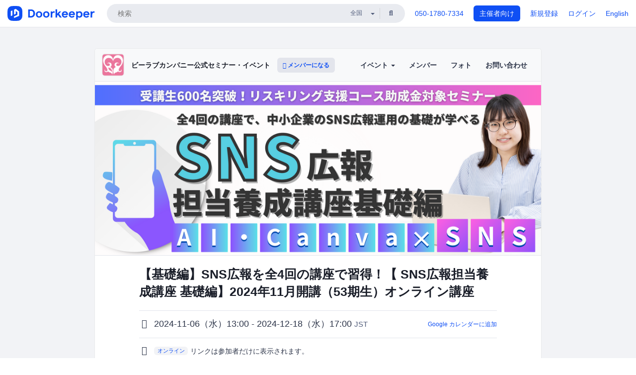

--- FILE ---
content_type: text/html; charset=utf-8
request_url: https://belove.doorkeeper.jp/events/173468
body_size: 13557
content:
<!DOCTYPE html>
<html lang='ja'>
<head>
<meta content='text/html;charset=UTF-8' http-equiv='content-type'>
<meta charset='utf-8'>
<meta content='IE=Edge,chrome=1' http-equiv='X-UA-Compatible'>
<meta content='width=device-width,initial-scale=1,maximum-scale=1,user-scalable=no' name='viewport'>
<meta content='telephone=no' name='format-detection'>
<meta content='195702240496602' property='fb:app_id'>
<title>
【基礎編】SNS広報を全4回の講座で習得！【 SNS広報担当養成講座 基礎編】2024年11月開講（53期生）オンライン講座 - ビーラブカンパニー公式セミナー・イベント
 | Doorkeeper
</title>
<link rel="icon" type="image/x-icon" href="https://doorkeeper.jp/assets/favicon-2e40be8f198ee3cb97dccbfbb3959374981ae0164d4f349e1787ff5f4c336af8.ico" />
<link href='https://belove.doorkeeper.jp/events/173468' rel='canonical'>
<script type='application/ld+json'>{"@context":"https://schema.org","@type":"Event","name":"【基礎編】SNS広報を全4回の講座で習得！【 SNS広報担当養成講座 基礎編】2024年11月開講（53期生）オンライン講座","url":"https://belove.doorkeeper.jp/events/173468","startDate":"2024-11-06T13:00:00+09:00","endDate":"2024-12-18T17:00:00+09:00","eventAttendanceMode":"https://schema.org/OnlineEventAttendanceMode","description":"各種SNS（Facebook、X(旧Twitter)、instagramなど）、マーケティング、ブログ、コピーライティング、写真撮影、youtube、動画編集など、中小企業の広報担当としての知識とスキルをオンライン形式で学びます。\r\n毎回講座終了の度に課題を出し、2週間実践。分からないことがあれば受講者限定のFacebookグループやLINE公式にて質問もできるので、講座を受講しながら自社の...","offers":[{"@type":"Offer","availability":"https://schema.org/SoldOut","price":"154000","priceCurrency":"JPY","url":"https://belove.doorkeeper.jp/events/173468","availabilityEnds":"2024-11-06T13:00:00+09:00","validFrom":"2024-05-14T10:53:48+09:00"},{"@type":"Offer","availability":"https://schema.org/SoldOut","price":"132000","priceCurrency":"JPY","url":"https://belove.doorkeeper.jp/events/173468","availabilityEnds":"2024-11-06T13:00:00+09:00","validFrom":"2024-05-14T10:53:48+09:00"}],"organizer":{"url":"https://belove.doorkeeper.jp/","description":"### はじめまして！be.love.company.です。\r\n\r\n神戸でSNSやソーシャルメディアを使った、中小企業の広報サポートや\r\nさまざまなセミナー・研修を通しての、人材育成を主に行なっている会社です。\r\nお客様からは親しみを込めて「**ビーラブさん**」と呼んで頂いています。\r\n神戸でのリアルセミナーに加え、2020年からはオンラインセミナーも本格的に始動。\r\n全国の方からご参加頂...","@type":"Organization","name":"ビーラブカンパニー公式セミナー・イベント"},"location":{"@type":"VirtualLocation","url":"https://www.belove.co.jp/"},"image":["https://doorkeeper.jp/rails/active_storage/representations/proxy/eyJfcmFpbHMiOnsibWVzc2FnZSI6IkJBaHBBNzFPQmc9PSIsImV4cCI6bnVsbCwicHVyIjoiYmxvYl9pZCJ9fQ==--e889ff838e713ad6fe7cfb82572fbe136fd53e60/eyJfcmFpbHMiOnsibWVzc2FnZSI6IkJBaDdCem9MWm05eWJXRjBTU0lJY0c1bkJqb0dSVlE2RkhKbGMybDZaVjkwYjE5c2FXMXBkRnNIYVFMb0F6QT0iLCJleHAiOm51bGwsInB1ciI6InZhcmlhdGlvbiJ9fQ==--91839951a073aea8822f6907dc8d81559a890706/%E3%83%89%E3%82%A2%E3%82%AD%E3%83%BC%E3%83%91%E3%83%BC%20(31).png"]}</script>
<meta content='【基礎編】SNS広報を全4回の講座で習得！【 SNS広報担当養成講座 基礎編】2024年11月開講（53期生）オンライン講座' property='og:title'>
<meta content='activity' property='og:type'>
<meta content='https://doorkeeper.jp/rails/active_storage/representations/proxy/eyJfcmFpbHMiOnsibWVzc2FnZSI6IkJBaHBBNzFPQmc9PSIsImV4cCI6bnVsbCwicHVyIjoiYmxvYl9pZCJ9fQ==--e889ff838e713ad6fe7cfb82572fbe136fd53e60/eyJfcmFpbHMiOnsibWVzc2FnZSI6IkJBaDdCem9MWm05eWJXRjBTU0lJY0c1bkJqb0dSVlE2RkhKbGMybDZaVjkwYjE5c2FXMXBkRnNIYVFMb0F6QT0iLCJleHAiOm51bGwsInB1ciI6InZhcmlhdGlvbiJ9fQ==--91839951a073aea8822f6907dc8d81559a890706/%E3%83%89%E3%82%A2%E3%82%AD%E3%83%BC%E3%83%91%E3%83%BC%20(31).png' property='og:image'>
<meta content='https://belove.doorkeeper.jp/events/173468' property='og:url'>
<meta content='ビーラブカンパニー公式セミナー・イベント' property='og:site_name'>
<meta name="twitter:card" content="summary_large_image">
<meta content='@doorkeeper_jp' name='twitter:site'>
<meta content='2024-11-06（水）13:00 - 2024-12-18（水）17:00 各種SNS（Facebook、X(旧Twitter)、instagramなど）、マーケティング、ブログ、コピーライティング、写真撮影、youtube、動画編集など、中小企業の広報担当としての知識とスキルをオンライン形式で学びます。
毎回講座終了の度に課題を出し、2週間実践。分からないことがあれば受講者限定のFac...' name='twitter:description'>
<meta content='2024-11-06（水）13:00 - 2024-12-18（水）17:00 各種SNS（Facebook、X(旧Twitter)、instagramなど）、マーケティング、ブログ、コピーライティング、写真撮影、youtube、動画編集など、中小企業の広報担当としての知識とスキルをオンライン形式で学びます。
毎回講座終了の度に課題を出し、2週間実践。分からないことがあれば受講者限定のFacebookグループやLINE公式にて質問もできるので、講座を受講しながら自社のSNS広報に取り組んでいただけます。

＜開催日程＞
① 11/6（水）13:00～17:00

② 11/20 (水)　...' property='og:description'>
<meta content='@belovecompany' name='twitter:creator'>

<link rel="stylesheet" href="https://doorkeeper.jp/assets/fontawesome-6d53862a62d9076af1e6640213de3ab8114672a22f11aca4a0dd505304dea878.css" media="all" />
<link rel="stylesheet" href="https://doorkeeper.jp/assets/application-a7ca6442b36ff357134ea76775c81570b8873fe6fd80ba91fc22f78c56b3a689.css" media="all" />
<script src="https://doorkeeper.jp/assets/application-1c082e4d4428bb024ff379de01801b67c9e614217f5653cdf1dc3d215a8ac813.js"></script>
<script src="https://doorkeeper.jp/packs/js/app-774bc3e2b960369073bc.js" async="async"></script>
<link rel="stylesheet" href="https://doorkeeper.jp/packs/css/app-5989d222.css" async="async" media="screen" />
<meta name="csrf-param" content="authenticity_token" />
<meta name="csrf-token" content="kvzrdQ7kufCuMOlRVoozqnEM+zK/WWVc+zJq8EUagJsPh9paryQxmi6TypLZEkc9dEMnsS08B6ezRZt3L2kTbw==" />
<script async src="https://www.googletagmanager.com/gtag/js?id=UA-15834284-1"></script>
<script>
  window.dataLayer = window.dataLayer || [];
  function gtag(){dataLayer.push(arguments);}
  gtag('js', new Date());
  gtag('config', 'UA-15834284-1'); // Universal Analytics property.
 
    gtag('config', 'G-RCGBRG13Y4'); // Google Analytics 4 property.
  
    gtag('event', 'page_view', { 'send_to': '' });
</script>
<script async='' src='https://www.googletagmanager.com/gtag/js?id=G-RCGBRG13Y4'></script>
<script>
  window.dataLayer = window.dataLayer || []; 
  function gtag(){dataLayer.push(arguments);} 
  gtag('js', new Date()); 
  gtag('config', 'G-RCGBRG13Y4');
</script>
<script>
  (function(w,d,s,l,i) {
    w[l]=w[l]||[];
    w[l].push({'gtm.start': new Date().getTime(),event:'gtm.js'});
    var f=d.getElementsByTagName(s)[0],
    j=d.createElement(s),dl=l!='dataLayer'?'&l='+l:'';
    j.async=true;
    j.src='https://www.googletagmanager.com/gtm.js?id='+i+dl;
    f.parentNode.insertBefore(j,f);
  })(window,document,'script','dataLayer','GTM-PPDS423');
</script>

<link rel="preload" as="style" href="https://glass.io/integration/glass.min.css" onload="this.onload=null;this.rel='stylesheet'" />
<script>
  window.glassApiKey = 'eurZwW4nhD1V8etacAW83Att';
  var s = document.createElement("script");
  s.type = "text/javascript";
  s.async = true;
  s.src = "https://glass.io/integration/glass.min.js";
  function load() {
    Glass.init();
  }
  s.onload = load;
  document.head.appendChild(s);
</script>
<script type="text/javascript">!function(e,t,n){function a(){var e=t.getElementsByTagName("script")[0],n=t.createElement("script");n.type="text/javascript",n.async=!0,n.src="https://beacon-v2.helpscout.net",e.parentNode.insertBefore(n,e)}if(e.Beacon=n=function(t,n,a){e.Beacon.readyQueue.push({method:t,options:n,data:a})},n.readyQueue=[],"complete"===t.readyState)return a();e.attachEvent?e.attachEvent("onload",a):e.addEventListener("load",a,!1)}(window,document,window.Beacon||function(){});</script>
<script type="text/javascript">
  window.Beacon('init', '9329d34b-d6c4-4abc-8115-ed0066b505cb')
</script>

<script>
//<![CDATA[
      (function(e,b){if(!b.__SV){var a,f,i,g;window.mixpanel=b;a=e.createElement("script");
      a.type="text/javascript";a.async=!0;a.src=("https:"===e.location.protocol?"https:":"http:")+
      '//cdn.mxpnl.com/libs/mixpanel-2.2.min.js';f=e.getElementsByTagName("script")[0];
      f.parentNode.insertBefore(a,f);b._i=[];b.init=function(a,e,d){function f(b,h){
      var a=h.split(".");2==a.length&&(b=b[a[0]],h=a[1]);b[h]=function(){b.push([h].concat(
      Array.prototype.slice.call(arguments,0)))}}var c=b;"undefined"!==typeof d?c=b[d]=[]:
      d="mixpanel";c.people=c.people||[];c.toString=function(b){var a="mixpanel";"mixpanel"!==d&&(a+="."+d);
      b||(a+=" (stub)");return a};c.people.toString=function(){return c.toString(1)+".people (stub)"};
      i="disable track track_pageview track_links track_forms register register_once alias unregister identify name_tag set_config people.set people.set_once people.increment people.append people.track_charge people.clear_charges people.delete_user".split(" ");
      for(g=0;g<i.length;g++)f(c,i[g]); b._i.push([a,e,d])};b.__SV=1.2}})(document,window.mixpanel||[]);
      mixpanel.init("2d0a9fadc66f322337b0428d60907db5");

//]]>
</script></head>
<body>
<!-- Google Tag Manager (noscript) -->
<noscript>
<iframe height='0' src='https://www.googletagmanager.com/ns.html?id=GTM-PPDS423' style='display:none;visibility:hidden' width='0'></iframe>
</noscript>
<!-- End Google Tag Manager (noscript) -->

<header class='app-header'>
<div class='app-header-inner'>
<div class='app-header-brand'>
<a class="doorkeeper" href="https://www.doorkeeper.jp/"><img alt="Doorkeeper" src="https://doorkeeper.jp/assets/logo-966182d4b3e6dab86edb746a9f7681769fc3928fc73b2776bbf36e3bc18d2674.svg" /></a>
</div>
<div class='app-header-search'>
<form class="search-form form" role="search" action="https://www.doorkeeper.jp/events" accept-charset="UTF-8" method="get">
<div class='search-compact'>
<div class='search-compact-inner'>
<input type="text" name="q" id="q" value="" class="search-compact-field" placeholder="検索" />
<div class='search-compact-location'>
<select name="prefecture_id" id="prefecture_id" class="search-compact-dropdown"><option value="">全国</option><option value="hokkaido">北海道</option>
<option value="aomori">青森</option>
<option value="iwate">岩手</option>
<option value="miyagi">宮城</option>
<option value="akita">秋田</option>
<option value="yamagata">山形</option>
<option value="fukushima">福島</option>
<option value="ibaraki">茨城</option>
<option value="tochigi">栃木</option>
<option value="gunma">群馬</option>
<option value="saitama">埼玉</option>
<option value="chiba">千葉</option>
<option value="tokyo">東京</option>
<option value="kanagawa">神奈川</option>
<option value="niigata">新潟</option>
<option value="toyama">富山</option>
<option value="ishikawa">石川</option>
<option value="fukui">福井</option>
<option value="yamanashi">山梨</option>
<option value="nagano">長野</option>
<option value="gifu">岐阜</option>
<option value="shizuoka">静岡</option>
<option value="aichi">愛知</option>
<option value="mie">三重</option>
<option value="shiga">滋賀</option>
<option value="kyoto">京都</option>
<option value="osaka">大阪</option>
<option value="hyogo">兵庫</option>
<option value="nara">奈良</option>
<option value="wakayama">和歌山</option>
<option value="tottori">鳥取</option>
<option value="shimane">島根</option>
<option value="okayama">岡山</option>
<option value="hiroshima">広島</option>
<option value="yamaguchi">山口</option>
<option value="tokushima">徳島</option>
<option value="kagawa">香川</option>
<option value="ehime">愛媛</option>
<option value="kochi">高知</option>
<option value="fukuoka">福岡</option>
<option value="saga">佐賀</option>
<option value="nagasaki">長崎</option>
<option value="kumamoto">熊本</option>
<option value="oita">大分</option>
<option value="miyazaki">宮崎</option>
<option value="kagoshima">鹿児島</option>
<option value="okinawa">沖縄</option></select>
</div>
<div class='search-compact-submit'>
<button type="submit" class="search-compact-btn"><i class="fas fa-search"></i></button>
</div>
</div>
</div>
</form>


</div>
<div class='app-header-nav'>
<nav class='app-header-nav-list'>
<div class='app-header-nav-item'><a href="tel:8105017807334">050-1780-7334</a></div>
<div class='app-header-nav-item hidden-xxs'><a class="btn btn-primary btn-block" href="https://www.doorkeeper.jp/organizers?locale=ja">主催者向け</a></div>
<div class='app-header-nav-item hidden-xxs'><a href="https://manage.doorkeeper.jp/user/sign_up?continue=https%3A%2F%2Fbelove.doorkeeper.jp%2Fevents%2F173468">新規登録</a></div>
<div class='app-header-nav-item'><a href="https://manage.doorkeeper.jp/user/sign_in?continue=https%3A%2F%2Fbelove.doorkeeper.jp%2Fevents%2F173468">ログイン</a></div>
<div class='app-header-nav-item hidden-xxs'><a rel="nofollow" href="https://belove.doorkeeper.jp/events/173468?locale=en&amp;switch_locale=true">English</a></div>
<div class='app-header-search-mobile' style='margin-right: 0; margin-left: 20px;'>
<button id='mobile-search-btn'>
<i class="fas fa-search search-icon"></i>
<i class="fas fa-times close-icon"></i>
</button>
</div>
</nav>
</div>
</div>
</header>


<div class='content client-full-width'>
<div class='client-container'>
<div class='community-page'>
<div class='community-header'>
<div class='community-header-inner'>
<div class='community-header-info'>
<div class='community-profile-picture'>
<a href="/"><img alt="ビーラブカンパニー公式セミナー・イベント" src="https://doorkeeper.jp/rails/active_storage/representations/proxy/eyJfcmFpbHMiOnsibWVzc2FnZSI6IkJBaHBBNkZtQVE9PSIsImV4cCI6bnVsbCwicHVyIjoiYmxvYl9pZCJ9fQ==--48fd756b843205893b2952a31df23fe7288f90cf/eyJfcmFpbHMiOnsibWVzc2FnZSI6IkJBaDdCem9MWm05eWJXRjBTU0lJY0c1bkJqb0dSVlE2RTNKbGMybDZaVjloYm1SZmNHRmtXd2RwQWNocEFjZz0iLCJleHAiOm51bGwsInB1ciI6InZhcmlhdGlvbiJ9fQ==--e0e57e8ab7f02a9e57804bb53ef80c2bdc861848/belove.png" /></a>
</div>
<h4 class='community-title'>
<a href="/">ビーラブカンパニー公式セミナー・イベント</a>
</h4>
<a class='visible-sm visible-xs btn btn-add-community' data-toggle='collapse' href='#community-nav'>
<i class="fas fa-bars"></i>
</a>
<a class="btn btn-sm btn-add-community hidden-sm hidden-xs" href="/member/new"><i class="fas fa-plus"></i> メンバーになる</a>
</div>
<ul class='community-nav collapse' id='community-nav'>
<li class='community-nav-item visible-sm visible-xs'>
<a class="community-nav-link" href="/member/new">メンバーになる</a>
</li>
<li class='community-nav-item hidden-xs hidden-sm'>
<div class='dropdown'>
<a class='dropdown-toggle community-nav-link' data-toggle='dropdown' href='#' id='eventsDropdown'>
イベント
<span class='caret'></span>
</a>
<ul class='dropdown-menu'>
<li><a class="community-nav-link" href="/events/upcoming">開催予定イベント</a></li>
<li><a class="community-nav-link" href="/events/past">過去のイベント</a></li>
</ul>
</div>
</li>
<li class='visible-xs visible-sm community-nav-item'><a class="community-nav-link" href="/events/upcoming">開催予定イベント</a></li>
<li class='visible-xs visible-sm community-nav-item'><a class="community-nav-link" href="/events/past">過去のイベント</a></li>
<li class='community-nav-item'>
<a class="community-nav-link" href="/members">メンバー</a>
</li>
<li class='community-nav-item'>
<a class="community-nav-link" href="/photos">フォト</a>
</li>
<li class='community-nav-item'>
<a class="community-nav-link" href="/contact/new?event_id=173468">お問い合わせ
</a></li>
</ul>
</div>
</div>


<div class='community-content'>
<div class="community-content-banner-top"><img class="event-banner-image" src="https://doorkeeper.jp/rails/active_storage/representations/proxy/eyJfcmFpbHMiOnsibWVzc2FnZSI6IkJBaHBBNzFPQmc9PSIsImV4cCI6bnVsbCwicHVyIjoiYmxvYl9pZCJ9fQ==--e889ff838e713ad6fe7cfb82572fbe136fd53e60/eyJfcmFpbHMiOnsibWVzc2FnZSI6IkJBaDdCem9MWm05eWJXRjBTU0lJY0c1bkJqb0dSVlE2RkhKbGMybDZaVjkwYjE5c2FXMXBkRnNIYVFMb0F6QT0iLCJleHAiOm51bGwsInB1ciI6InZhcmlhdGlvbiJ9fQ==--91839951a073aea8822f6907dc8d81559a890706/%E3%83%89%E3%82%A2%E3%82%AD%E3%83%BC%E3%83%91%E3%83%BC%20(31).png" /></div>
<div class='community-container community-content-title-wrap'>
<h1 class='community-content-title'>【基礎編】SNS広報を全4回の講座で習得！【 SNS広報担当養成講座 基礎編】2024年11月開講（53期生）オンライン講座</h1>
<div class='community-event-info-wrap'>
<div class='community-event-info-label'>
<i class="far fa-clock"></i>
</div>
<div class='community-event-info-content'>
<date class='community-event-info-date'>
2024-11-06（水）13:00 - 2024-12-18（水）17:00
<small class='text-muted'>JST</small>
</date>
<div class='community-event-info-action'><a href="https://www.google.com/calendar/event?action=TEMPLATE&amp;text=%E3%80%90%E5%9F%BA%E7%A4%8E%E7%B7%A8%E3%80%91SNS%E5%BA%83%E5%A0%B1%E3%82%92%E5%85%A84%E5%9B%9E%E3%81%AE%E8%AC%9B%E5%BA%A7%E3%81%A7%E7%BF%92%E5%BE%97%EF%BC%81%E3%80%90+SNS%E5%BA%83%E5%A0%B1%E6%8B%85%E5%BD%93%E9%A4%8A%E6%88%90%E8%AC%9B%E5%BA%A7+%E5%9F%BA%E7%A4%8E%E7%B7%A8%E3%80%912024%E5%B9%B411%E6%9C%88%E9%96%8B%E8%AC%9B%EF%BC%8853%E6%9C%9F%E7%94%9F%EF%BC%89%E3%82%AA%E3%83%B3%E3%83%A9%E3%82%A4%E3%83%B3%E8%AC%9B%E5%BA%A7&amp;details=https%3A%2F%2Fbelove.doorkeeper.jp%2Fevents%2F173468&amp;dates=20241106T040000Z%2F20241218T080000Z&amp;location=&amp;trp=true&amp;sprop=website:https%3A%2F%2Fbelove.doorkeeper.jp%2F&amp;sprop=name:%E3%83%93%E3%83%BC%E3%83%A9%E3%83%96%E3%82%AB%E3%83%B3%E3%83%91%E3%83%8B%E3%83%BC%E5%85%AC%E5%BC%8F%E3%82%BB%E3%83%9F%E3%83%8A%E3%83%BC%E3%83%BB%E3%82%A4%E3%83%99%E3%83%B3%E3%83%88+%28Doorkeeper%29">Google カレンダーに追加</a></div>
</div>
</div>
<div class='community-event-info-wrap'>
<div class='community-event-info-label'>
<i class="fas fa-map-marker-alt"></i>
</div>
<div class='community-event-info-content'>
<a class="label label-link" style="margin-right: 5px" href="https://www.doorkeeper.jp/online/events">オンライン</a>
<span>
リンクは参加者だけに表示されます。
</span>
</div>
</div>
</div>
<div class='community-container'>
<div class='community-event-ticket'>

<div class='row'>
<div class='col-md-4' style='padding-top: 25px; padding-bottom: 25px'>
<span class='btn btn-default btn-block disabled'>申し込む</span>
<div class='text-center' style='margin-top: 10px;'>
<p>申し込み受付は終了しました</p>
<p><a href="/member/new">今後イベント情報を受け取る</a></p>
</div>



</div>
<div class='col-md-8 client-event-ticket'>
<table class='table'>
<tbody>
<tr>
<th class='ticket-type-description'>SNS広報担当養成講座</th>
<td class='ticket-type-admission-type'>
154,000円
<span class='small'>前払い</span>
</td>
</tr>
<tr>
<th class='ticket-type-description'>SNS広報担当養成講座（ビーラブ会員）</th>
<td class='ticket-type-admission-type'>
132,000円
<span class='small'>前払い</span>
</td>
</tr>
</tbody>
<tr>
<td class='note' colspan='2'>※口座振替・クレジットカードでの分割のご相談もお受けします。お気軽にお問い合わせくださいませ。</td>
</tr>
</table>

</div>
</div>
</div>
<div class='community-event-participants'>
<div class='community-section-title-wrap'>
<h4 class='community-section-title'>7人の参加者</h4>
<a class="participant-to-full-list community-section-title-push" href="/events/173468/participants">すべて見る
</a></div>
<div class='member-list member-list-inline'>
<div class='member-list-item'>
<a class="member" href="https://www.doorkeeper.jp/users/pdm589ganywwqr1prwtvem98j4nm98"><div class='badge-wrap'>
<img class="user-avatar lazy" data-src="https://secure.gravatar.com/avatar/f03f6312f7b16f13f00a1c44e9ad255d?d=mm&amp;s=400" src="[data-uri]" width="50" height="50" />
</div>
<div class='member-body'>
<div class='member-name'>
<span>中澤裕樹</span>
</div>
</div>
</a></div>
<div class='member-list-item'>
<a class="member" href="https://www.doorkeeper.jp/users/xvpvz0rjyfydrdyykv8gvec32nu946"><div class='badge-wrap'>
<img class="user-avatar lazy" data-src="https://secure.gravatar.com/avatar/8611c1e9ba7a9cebb89417930d077c4c?d=mm&amp;s=400" src="[data-uri]" width="50" height="50" />
</div>
<div class='member-body'>
<div class='member-name'>
<span>由井太樹</span>
</div>
</div>
</a></div>
<div class='member-list-item'>
<a class="member" href="https://www.doorkeeper.jp/users/bu98ou9v7r0usgxgtqfs625jrt1q3b"><div class='badge-wrap'>
<img class="user-avatar lazy" data-src="https://secure.gravatar.com/avatar/663eb447b74dd22e77e6eac587516fe6?d=mm&amp;s=400" src="[data-uri]" width="50" height="50" />
</div>
<div class='member-body'>
<div class='member-name'>
<span>石川大二朗</span>
</div>
</div>
</a></div>
<div class='member-list-item'>
<a class="member" href="https://www.doorkeeper.jp/users/u1ko972bhm5y4bomzzj9gefli8pbx2"><div class='badge-wrap'>
<img class="user-avatar lazy" data-src="https://secure.gravatar.com/avatar/512c253e446aa8a723918ef3e4a143a3?d=mm&amp;s=400" src="[data-uri]" width="50" height="50" />
</div>
<div class='member-body'>
<div class='member-name'>
<span>錦織　のどか</span>
</div>
</div>
</a></div>
<div class='member-list-item'>
<a class="member" href="https://www.doorkeeper.jp/users/nkba7jyqy5yl1qb9ek7fk0y00k1ysr"><div class='badge-wrap'>
<img class="user-avatar lazy" data-src="https://secure.gravatar.com/avatar/52744be01da334c4a88a771066527a53?d=mm&amp;s=400" src="[data-uri]" width="50" height="50" />
</div>
<div class='member-body'>
<div class='member-name'>
<span>田邉　京子</span>
</div>
</div>
</a></div>
<div class='member-list-item'>
<a class="member" href="https://www.doorkeeper.jp/users/be89uggxozy8h65w9hm1pd4bki4sqg"><div class='badge-wrap'>
<img class="user-avatar lazy" data-src="https://secure.gravatar.com/avatar/19c0c1366867b1844550c1999bde482a?d=mm&amp;s=400" src="[data-uri]" width="50" height="50" />
</div>
<div class='member-body'>
<div class='member-name'>
<span>町ゆかり</span>
</div>
</div>
</a></div>

</div>

</div>
</div>
<div class='community-container community-event-description'>
<h4 class='community-section-title'>詳細</h4>
<div class='processed-markdown'><p>各種SNS（Facebook、X(旧Twitter)、instagramなど）、マーケティング、ブログ、コピーライティング、写真撮影、youtube、動画編集など、中小企業の広報担当としての知識とスキルをオンライン形式で学びます。<br>
毎回講座終了の度に課題を出し、2週間実践。分からないことがあれば受講者限定のFacebookグループやLINE公式にて質問もできるので、講座を受講しながら自社のSNS広報に取り組んでいただけます。</p>

<p>＜開催日程＞<br>
① 11/6（水）13:00～17:00</p>

<p>② 11/20 (水)　13:00～17:00</p>

<p>③ 12/4  (水)　13:00～17:00</p>

<p>④ 12/18 (水)　13:00～17:00</p>

<p>※講座は全てアーカイブで講座終了後3か月後まで視聴可能。<br>
急なお仕事や病気の場合でも、動画での振替受講が可能です。</p>

<p>＜会場＞<br>
ワンストリーム（動画視聴サイト）を使用します。</p>

<p>＜講座費用＞<br>
SNS広報担当養成講座<br>
・一般：154,000円/人<br>
　ビーラブ会員が3ヵ月無料。4か月目～5500円/月<br>
・ビーラブ会員：132,000円/人<br>
※分割でのお支払も可能です。<br>
<strong>※こちらの講座はリスキリング支援コース助成金対象セミナーです。<br>
　一定の条件を満たした場合最大75％の助成を受けられます。</strong></p>

<p>【お振込みの方】<br>
振込み先の詳細については、お手数ですがお問合せ下さいませ。<br>
弊社よりお振込先情報を連絡後、１週間以内にご入金をお願いいたします。<br>
お振込みをもってお申込み確定と致します。</p>

<p>＜講座開催の背景＞<br>
マスメディアの時代から、ブログ、facebook、X(旧Twitter)、instagramなど、ソーシャルメディアを活用した販促が当たり前の時代となりました。<br>
SNS広報担当養成講座では全4回の講座・9単元の講座とバラエティの富んだ専門講師により、SNS概論、ターゲット設定、ブログ、写真・動画、Instagram、X(旧Twitter)に至るまで楽しくスキルを学ぶことができます。<br>
<strong>今年度から「生成AI」「Canva」のセミナーも新登場！</strong></p>

<p>＜受講対象は？＞<br>
・SNSの運用がうまくいっていない中小企業、店舗。<br>
・SNSを活用したいけれど導入に悩んでいる企業、店舗。<br>
・これから起業したいとお考えの方</p>

<p>受講業種は、飲食店・エステなどのサービス業はもちろん、BtoBの製造業、コンサル業、介護・福祉業界、税理士や弁護士さんなども幅広く受講いただいています。<br>
ホームページがどんな業界も「あって当たり前」である通り、SNS広報も「やって当たり前」となっています。</p>

<p>＜講座内容＞<br>
※全4日間、各13:00～17:00<br>
※2ヶ月で１クール。２週間に１回のペース。</p>

<p>※下記のカリキュラムは一例です。タイムスケジュールは初日にご案内します。</p>

<p>第1回<br>
・オリエンテーション<br>
・SNS概論<br>
・ターゲット設定<br>
・ブログセミナー</p>

<p>第2回<br>
・１回目の振り返り<br>
・Instagram<br>
・X(旧Twitter)</p>

<p>第3回<br>
・2回目の振り返り<br>
・ショート動画の活用＆作成基礎<br>
・Canva</p>

<p>第4回<br>
・3回目の振り返り<br>
・生成AI基礎<br>
・スマホで魅せる写真講座<br>
・卒業式・感想</p>

<p>＜講師陣＞<br>
代表西　良旺子をはじめ、総勢7名の専門家が講義、講座をいたします。</p>

<p>be.love.company.代表　西　良旺子<br>
ブログ、X、FacebookなどSNSを使った販促および人材育成を行っているbe love company代表取締役。単なるテクニックでなく、人を惹きつける企画やアイデアの宝庫。元リクルートホットペッパー全国トップ営業マン。</p>

<p>全講座を受講された方には「SNS広報担当養成講座」の認定書を発行致します。</p>

<p>＊＊＊＊＊＊＊＊＊＊＊＊＊＊＊＊＊＊＊＊＊＊<br>
SNS・PRのご相談、コンサル、代行<br>
MG研修のご相談は･･･<br>
ビーラブカンパニーへ⇒<a href="http://www.belove.co.jp/" rel="nofollow">http://www.belove.co.jp/</a><br>
＊＊＊＊＊＊＊＊＊＊＊＊＊＊＊＊＊＊＊＊＊＊</p>
</div>
<div class='btn-group' style='margin-top: 2em;'>
<a class="btn btn-subtle btn-sm" data-click-track="Share event" data-click-track-properties="{&quot;network&quot;:&quot;facebook&quot;,&quot;location&quot;:&quot;event_page&quot;}" href="https://www.facebook.com/dialog/share?app_id=195702240496602&amp;display=page&amp;href=https%3A%2F%2Fbelove.doorkeeper.jp%2Fevents%2F173468&amp;redirect_uri=https%3A%2F%2Fmanage.doorkeeper.jp%2Fgroups%2Fbelove%2Fevents%2F173468"><i class="fab fa-facebook"></i> シェア</a>
<a class="btn btn-subtle btn-sm" target="_blank" data-click-track="Share event" data-click-track-properties="{&quot;network&quot;:&quot;twitter&quot;,&quot;location&quot;:&quot;event_page&quot;}" href="https://twitter.com/intent/tweet?hashtags=belovecompany%E3%80%80%23SNS%E5%BA%83%E5%A0%B1%E3%80%80%EF%BC%83SNS%E6%B4%BB%E7%94%A8&amp;related=doorkeeper_jp%3A%E3%82%A4%E3%83%99%E3%83%B3%E3%83%88%E3%83%BB%E3%82%B3%E3%83%9F%E3%83%A5%E3%83%8B%E3%83%86%E3%82%A3%E9%81%8B%E5%96%B6&amp;text=%E3%80%90%E5%9F%BA%E7%A4%8E%E7%B7%A8%E3%80%91SNS%E5%BA%83%E5%A0%B1%E3%82%92%E5%85%A84%E5%9B%9E%E3%81%AE%E8%AC%9B%E5%BA%A7%E3%81%A7%E7%BF%92%E5%BE%97%EF%BC%81%E3%80%90+SNS%E5%BA%83%E5%A0%B1%E6%8B%85%E5%BD%93%E9%A4%8A%E6%88%90%E8%AC%9B%E5%BA%A7+%E5%9F%BA%E7%A4%8E%E7%B7%A8%E3%80%912024%E5%B9%B411%E6%9C%88%E9%96%8B%E8%AC%9B%EF%BC%8853%E6%9C%9F%E7%94%9F%EF%BC%89%E3%82%AA%E3%83%B3%E3%83%A9%E3%82%A4%E3%83%B3%E8%AC%9B%E5%BA%A7&amp;url=https%3A%2F%2Fbelove.doorkeeper.jp%2Fevents%2F173468&amp;via=belovecompany"><i class="fab fa-twitter"></i> ツイート</a>
</div>
<div id='comments'><a href="/events/173468/comments">コメント</a></div>
</div>

<div class='community-event-about'>
<div class='community-container'>
<h4 class='community-section-title'>
コミュニティについて
</h4>
<div class='community-event-about-wrap'>
<div class='community-profile-picture large'>
<a href="/"><img alt="ビーラブカンパニー公式セミナー・イベント" src="https://doorkeeper.jp/rails/active_storage/representations/proxy/eyJfcmFpbHMiOnsibWVzc2FnZSI6IkJBaHBBNkZtQVE9PSIsImV4cCI6bnVsbCwicHVyIjoiYmxvYl9pZCJ9fQ==--48fd756b843205893b2952a31df23fe7288f90cf/eyJfcmFpbHMiOnsibWVzc2FnZSI6IkJBaDdCem9MWm05eWJXRjBTU0lJY0c1bkJqb0dSVlE2RTNKbGMybDZaVjloYm1SZmNHRmtXd2RwQWNocEFjZz0iLCJleHAiOm51bGwsInB1ciI6InZhcmlhdGlvbiJ9fQ==--e0e57e8ab7f02a9e57804bb53ef80c2bdc861848/belove.png" /></a>
</div>
<div class='community-profile-info'>
<h3 class='community-title'>
ビーラブカンパニー公式セミナー・イベント
</h3>
<div class='community-metadata-group'>
<ul class='community-metadata-list'>
<li class='community-metadata-list-item'>
<a class="label community-members-count" href="/members">2973人</a>
</li>
<li class='community-metadata-list-item'>
<a class="label label-link" href="https://www.doorkeeper.jp/prefectures/hyogo">兵庫</a>
</li>
<li class='community-metadata-list-item'>
<a class="label label-link" href="https://www.doorkeeper.jp/topics/marketing">マーケティング</a>
</li>
<li class='community-metadata-list-item'>
<a class="label label-link" href="https://www.doorkeeper.jp/topics/business">ビジネス</a>
</li>
<li class='community-metadata-list-item'>
<a class="label label-link" href="https://www.doorkeeper.jp/topics/career-development">キャリア</a>
</li>
<li class='community-metadata-list-item'>
<a class="label label-link" href="https://www.doorkeeper.jp/topics/communication">コミュニケーション</a>
</li>
<li class='community-metadata-list-item'>
<a class="label label-link" href="https://www.doorkeeper.jp/topics/ecommerce-marketing">ECマーケティング</a>
</li>
</ul>
</div>
<p class='community-description'>
はじめまして！be.love.company.です。

神戸でSNSやソーシャルメディアを使った、中小企業の広報サポートや
さまざまなセミナー・研修を通しての、人材育成を主に行なっている会社です。
お客様からは親しみを込めて「ビーラブさん」と呼んで頂いています。
神戸でのリアルセミナーに加え、2020年からはオンラインセミナーも本格的に始動。
全国の方からご参加頂いています。

中小企業こそ...</p>
<a class="btn btn-primary" href="/member/new"><i class="fas fa-plus"></i>
メンバーになる
</a></div>
</div>
</div>
</div>


</div>
</div>
</div>
</div>

<footer class='app-footer compact-footer'>
<div class='app-footer-inner'>
<div class='app-footer-block'>
<ul>
<li><a href="/contact/new?event_id=173468">主催者にお問い合わせ</a></li>
<li><a href="https://support.doorkeeper.jp/collection/5-collection">ヘルプ</a></li>
<li><a href="https://www.doorkeeper.jp/terms">利用規約</a></li>
<li><a href="https://www.doorkeeper.jp/privacy">プライバシーポリシー</a></li>
<li><a href="https://www.doorkeeper.jp/report_copyright_infringment">著作権侵害の報告について</a></li>
<li><a href="/legal">特定商取引法に基づく表記</a></li>
<li><a rel="nofollow" href="?locale=en&amp;switch_locale=true">English</a></li>
</ul>
Powered by
<a href="https://www.doorkeeper.jp/">Doorkeeper</a>
</div>
</div>
</footer>

<div id='jstemplates'></div>

<div class='modal fade' id='modal_overlay' role='dialog' tabindex='-1'>
<div class='modal-dialog'>
<div class='modal-content'>
<div class='unloaded-state'>
<div class="modal-header"><button type="button" class="close" data-dismiss="modal" aria-label="Close"><span aria-hidden="true">&times;</span></button><h4 class="modal-title">送信中...</h4></div>
<div class='modal-body'>
<div class='text-center'>
<i class="fas fa-sync fa-spin fa-4x"></i>
</div>
</div>
<div class='modal-footer'>
<a class='btn btn-default' data-dismiss='modal' href='#'>閉じる</a>
</div>
</div>
<div class='loaded-state'></div>
</div>
</div>
</div>

<script>
  mixpanel.register_once({
    'First URL': 'https://belove.doorkeeper.jp/events/173468'
  });
</script>
<script>
//<![CDATA[
mixpanel.track("Public Event Page", {"locale":"ja","user_signed_in":false,"group_subdomain":"belove","group_id":2183,"event_id":173468,"published":true,"title_length":62,"description_length":1787,"banner_present":true,"show_members":true,"registered_count":7,"event_full":false,"show_map":true,"venue_name_length":0,"address_length":0});
//]]>
</script></body>
</html>

